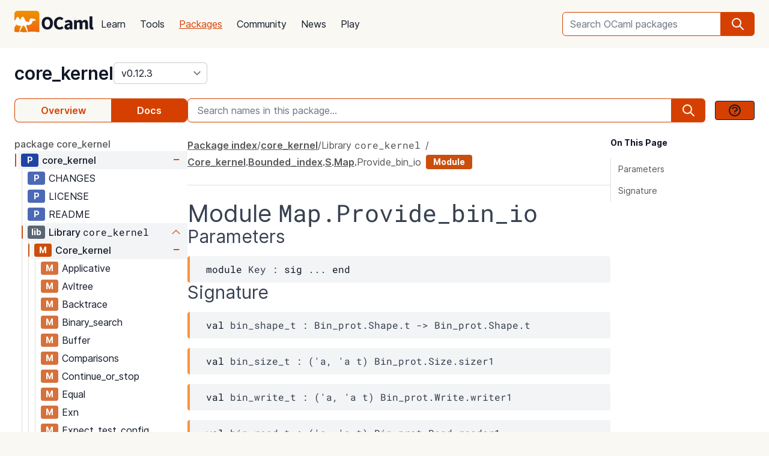

--- FILE ---
content_type: text/css
request_url: https://ocaml.org/_/YjkzYTY5MGM5ZjdiZTQ5MWM3ZDBiMzFiZDUyNzEwOWM/css/doc.css
body_size: 4739
content:
[x-cloak] { display: none !important; }

div.odoc {
  max-width: 67rem;
  position: relative;
}

div.odoc div.spec,
div.odoc-include .spec {
  border-left-width: 4px;
  border-color: rgba(251, 146, 60, 1);
  border-radius: 0.25rem /* 4px */;
  background-color: rgba(243, 244, 246, 1);
  padding-left: 1.7rem /* needs to provide enough space for the hashtag anchor */;
  padding-right: 1rem /* 16px */;
  padding-top: 0.5rem /* 16px */;
  padding-bottom: 0.5rem /* 16px */;
  margin-top: 1rem /* 16px */;
}

.dark div.odoc div.spec,
.dark div.odoc-include .spec {
  border-color: rgb(194, 79, 30);
  background-color: black;
}

div.odoc div.spec code {
  white-space: pre-wrap;
}

div.odoc .spec-doc p {
  margin-top: 0.5rem;
}

/* clickable anchors and highlighting of targeted .spec elements */

div.odoc .spec {
  position: relative;
}

div.odoc .spec a.anchor {
  position: absolute;
  left: 0;
  top:0.3em;
  opacity: 0;
  text-decoration: none;
  color: rgb(156 163 175);
  box-shadow: none;
}

div.odoc .spec a.anchor::after {
  content: "#";
  font-size:120%;
  margin-left: -4px;
  padding: 0.6em;
}

div.odoc *:hover > a.anchor {
  opacity: 1;
}

div.odoc *:hover > a.anchor:hover {
  color: rgb(75 85 99);
}

/* selected anchor target highlighting */

div.odoc .spec:target {
  background: rgb(255, 248, 206);
}

.dark div.odoc .spec:target {
  background: rgb(17, 24, 39);
}

div.odoc .anchored:target,
div.odoc h1:target,
div.odoc h2:target,
div.odoc h3:target,
div.odoc h4:target,
div.odoc h5:target,
div.odoc h6:target {
  background: rgb(255, 243, 173);
}

.dark div.odoc .anchored:target,
.dark div.odoc h1:target,
.dark div.odoc h2:target,
.dark div.odoc h3:target,
.dark div.odoc h4:target,
.dark div.odoc h5:target,
.dark div.odoc h6:target {
  background: rgb(17, 24, 39);
}

div.odoc .spec:target a,
div.odoc .anchored:target a {
  color: rgb(204, 48, 0);
}

.dark div.odoc .spec:target a,
.dark div.odoc .anchored:target a {
  color: white;
}

div.odoc *[id] {
  scroll-margin-top: 2rem;
}

/* ----- */

div.odoc div.spec table {
  margin-top: 0px;
  margin-bottom: 0px;
  font-size: 1em;
  line-height: 1.75;
}

div.odoc div.spec tbody td {
  padding-top: 0px;
  padding-bottom: 0px;
}

div.odoc div.spec tbody td.def {
  padding-left: 1.25rem /* 20px */;
}

div.odoc div.spec tbody tr {
  border-width: 0px;
}

div.odoc td.def-doc .comment-delim {
  height: 0;
  display: block;
  opacity: 0;
}

div.odoc .def-doc p {
  margin-top: 0.75em;
  margin-bottom: 0.75em;
}

div.odoc div.spec tbody td.def {
  padding-top: 0.75em;
  overflow-wrap: anywhere;
  min-width: 40%;
}

div.odoc-include details {
  position: relative;
}

div.odoc-include details:after {
  display: block;
  content: " ";
  position: absolute;
  border-radius: 0 1ex 1ex 0;
  right: -20px;
  top: 1px;
  bottom: 1px;
  width: 15px;
  background: rgba(0, 4, 15, 0.05);
  box-shadow: 0 0px 0 1px rgba(204, 204, 204, 0.53);
}

div.odoc-include summary:hover {
  background-color: rgba(228, 231, 235, 1);
}

div.odoc span[class*="keyword"] {
  color: rgba(17, 24, 39, 1);
  font-weight:normal;
}

.dark div.odoc span[class*="keyword"] {
  color: rgb(207, 211, 219);
}

div.odoc ul.at-tags {
  margin: 0.5em 0;
}

div.odoc ul.at-tags p {
  margin: 0;
}

div.odoc span.at-tag {
  font-weight: bold;
}

div.odoc a:not(.source_container a):not(.source_link) {
  font-weight: bold;
  color: #cc4e0c;
}

.dark div.odoc a:not(.source_container a):not(.source_link) {
  text-decoration: underline;
  color:white;
}

div.odoc code span > span {
  font-weight: normal;
}

div.odoc .arrow {
  font-weight: normal;
}

/* Comment delimiters, hidden but accessible to screen readers and 
selected for copy/pasting */

div.odoc .comment-delim {
  position: absolute;
  width: 1px;
  height: 1px;
  padding: 0;
  margin: -1px;
  overflow: hidden;
  clip: rect(0, 0, 0, 0);
  white-space: nowrap;
  border: 0;
}


/* package explorer navmap and breadcrumb tag */

.navmap ul {
  border-color: gainsboro;
}

.dark .navmap ul {
  border-color: #555;
}

.no-expand, .icon-expand  {
  white-space:nowrap;
  display:flex;
  flex-wrap: nowrap;
}

.icon-expand {
  cursor: pointer;
}

.navmap-tag {
  display:flex;
  align-items: center;
  justify-content: center;
  text-align: center;
  width:2.1em;
  min-width:2.1em;
  margin:3px 0;
  padding:2px 1px;
  line-height:1;
  margin-right:6px;
  font-family: Inter, sans-serif;
  border-width: 2px;
  border-radius: 0.25em;
  font-weight:bold;
  font-size: .875rem;
  box-sizing: border-box;
}

.navmap-tag.library-tag::after {
  content: "lib";
}

.library-tag {
  color: rgb(91, 102, 114);
  background-color: rgb(91, 102, 114);
  border-color: rgb(91, 102, 114);
}

.navmap-tag.module-tag::after {
  content: "M";
}

.module-tag {
  color: #cc4e0c;
  background-color: #cc4e0c;
  border-color: #cc4e0c;
}

.navmap-tag.module-type-tag::after {
  content: "Mt";
}
.module-type-tag{
  color: #027491;
  background-color: #027491;
  border-color: #027491;
}

.navmap-tag.parameter-tag::after {
  content: "P";
}
.parameter-tag{
  color: green;
  background-color: green;
  border-color: green;
}
.navmap-tag.class-tag::after {
  content: "C";
}
.class-tag{
  color: rgb(163, 34, 34);
  background-color: rgb(163, 34, 34);
  border-color: rgb(163, 34, 34);
}

.navmap-tag.class-type-tag::after {
  content: "Ct";
}
.class-type-tag{
  color: rgb(32, 68, 165);
  background-color: rgb(32, 68, 165);
  border-color: rgb(32, 68, 165);
}

.navmap-tag.page-tag::after {
  content: "P";
}
.page-tag{
  color: rgb(32, 68, 165);
  background-color: rgb(32, 68, 165);
  border-color: rgb(32, 68, 165);
}

.navmap-tag.source-tag::after {
  content: "S";
}
.source-tag{
  color: rgb(97, 8, 138);
  background-color: rgb(97, 8, 138);
  border-color: rgb(97, 8, 138);
}

span.icon-expand > .navmap-tag,
span.no-expand > .navmap-tag {
  color: white;
}

div.nav-expand::before {
  content: "";
  display: flex;
  align-items: center;
  background-color: #cc4e0c;
  height: 22px;
  width: 2px;
  position: absolute;
  margin: 3px 0 3px;
  margin-left: -0.65rem;
  border-radius: 30px;
}

.xref-unresolved {
  text-decoration: underline;
  font-weight: 700;
  color: gray;
}

span.arrow-expand.open {
  color: #cc4e0c;
  transform: rotate(180deg);
}

span.sign-expand::before {
  content: "\002B";
  display: flex;
  justify-content: center;
  align-items: center;
  font-size: 1.25rem;
  width: 1.25rem;
  margin-top: -0.25rem;
}

span.sign-expand.open::before {
  content: " \2212";
  color: #cc4e0c;
}

/* Lists of modules */

.modules { list-style-type: none; padding-left:0; }

/* Taken from odoc's css sheet */

.source_container {

  /* light gruvbox theme colors */
  --bg_h: #f9f5d7;
  --bg:   #f6f8fa; /*#fbf1c7;*/
  --bg_s: #f2e5bc;
  --bg1:  #ebdbb2;
  --bg2:  #d5c4a1;
  --bg3:  #bdae93;
  --bg4:  #a89984;
  --bg_highlighted: #fff3a0;

  --fg:  #282828;
  --fg1: #3c3836;
  --fg2: #504945;
  --fg3: #665c54;
  --fg4: #7c6f64;

  --red:    #9d0006;
  --green:  #79740e;
  --yellow: #b57614;
  --blue:   #076678;
  --purple: #8f3f71;
  --aqua:   #427b58;
  --orange: #af3a03;
  --gray:   #928374;

  --red-dim:    #cc2412;
  --green-dim:  #98971a;
  --yellow-dim: #d79921;
  --blue-dim:   #458598;
  --purple-dim: #b16286;
  --aqua-dim:   #689d6a;
  --orange-dim: #d65d0e;
  --gray-dim:   #7c6f64;

  /* odoc colors */
  --odoc-blue: #5c9cf5;
  --odoc-bg: #FFFFFF;
  --odoc-bg1: #f6f8fa;
  --odoc-fg: #333333;
  --odoc-fg1: #1F2D3D;

}

body.dark .source_container {
  /* dark gruvbox theme colors */
  --bg_h: #1d2021;
  --bg:   #282828;
  --bg_s: #32302f;
  --bg1:  #3c3836;
  --bg2:  #504945;
  --bg3:  #665c54;
  --bg4:  #7c6f64;
  --bg_highlighted: #3c3836;

  --fg:  #fbf1c7;
  --fg1: #ebdbb2;
  --fg2: #d5c4a1;
  --fg3: #bdae93;
  --fg4: #a89984;

  --red:    #fb4934;
  --green:  #b8bb26;
  --yellow: #fabd2f;
  --blue:   #83a598;
  --purple: #d3869b;
  --aqua:   #8ec07c;
  --gray:   #928374;
  --orange: #fe8019;

  --red-dim:    #cc2412;
  --green-dim:  #98971a;
  --yellow-dim: #d79921;
  --blue-dim:   #458588;
  --purple-dim: #b16286;
  --aqua-dim:   #689d6a;
  --gray-dim:   #a89984;
  --orange-dim: #d65d0e;

  /* odoc colors */
  --odoc-blue: #5c9cf5;
  --odoc-bg: #202020;
  --odoc-bg1: #252525;
  --odoc-fg: #bebebe;
  --odoc-fg1: #777;
}

.source_container .source_line_column a {
  text-decoration: none;
  color:var(--fg4);
}


.source_container {
  --code-color: var(--fg);
  --code-background: var(--bg);
  --code-highligthed-background: var(--bg_highlighted);

  --source-link-color: var(--fg4);
  --source-line-column: var(--fg3);
  --source-line-column-bg: var(--bg_h);

  --source-code-comment: var(--gray);
  --source-code-docstring: var(--green-dim);
  --source-code-lident: var(--fg1);
  --source-code-uident: var(--blue);
  --source-code-literal: var(--yellow);
  --source-code-keyword: var(--red);
  --source-code-underscore: var(--fg3);
  --source-code-operator: var(--purple);
  --source-code-parens: var(--orange-dim);
  --source-code-separator: var(--orange-dim);
}

.source_container .source_code a:not(:hover) {
  text-decoration: inherit;
}

/* Source links float inside preformated text or headings. */
.odoc a.source_link {
  float: right;
  color: gray;
  font-size: initial;
  text-decoration: none;
}

.odoc a.source_link:hover {
  color: unset;
}

.source_container {
  display: flex;
  padding: 0;
}

.source_line_column {
  padding-right: 0.5em;
  text-align: right;
  color: var(--source-line-column);
  background: var(--source-line-column-bg);
}

.source_line {
  padding: 0 1em;
}

.source_code {
  flex-grow: 1;
  background: var(--code-background);
  padding: 0 0.3em;
  color: var(--code-color);
}


/* Linked highlight */
.source_code *:target {
  box-decoration-break: clone;
  -webkit-box-decoration-break: clone; /* for Safari/Chrome */
  background-color: var(--code-highligthed-background);
  padding: 3px 0 3px;
  /* Extend the background without expanding the element's size. Without expansion
   of background, lines background don't touch each other and make things look
   weird on multilines targets */
}

/* Keywords */
.source_code :is(.AND, .ANDOP, .AS, .ASSERT,
.BAR, .BEGIN,
.CLASS, .CONSTRAINT,
.DO, .DONE, .DOWNTO,
.ELSE, .END, .EXCEPTION, .EXTERNAL,
.FOR, .FUN, .FUNCTION, .FUNCTOR,
.IF, .IN, .INCLUDE, .INHERIT, .INITIALIZER,
.LAZY, .LESSMINUS, .LET, .LETOP,
.MATCH, .METHOD, .MINUSGREATER, .MODULE, .MUTABLE,
.NEW, .NONREC,
.OBJECT, .OF, .OPEN,
.PERCENT, .PRIVATE,
.REC,
.SEMISEMI, .SIG, .STRUCT,
.THEN, .TO, .TRY, .TYPE,
.VAL, .VIRTUAL,
.WHEN, .WITH, .WHILE)
{
  color: var(--source-code-keyword);;
}

/* Separators */
.source_code :is(.COMMA, .COLON, .COLONGREATER, .SEMI) {
  color: var(--source-code-separator);
}

/* Parens
   `begin` and `end ` are excluded because `end` is used in other, more
   keyword-y contexts*/
.source_code :is(.BARRBRACKET,
.LBRACE,
.LBRACELESS,
.LBRACKET,
.LBRACKETAT,
.LBRACKETATAT,
.LBRACKETATATAT,
.LBRACKETBAR,
.LBRACKETGREATER,
.LBRACKETLESS,
.LBRACKETPERCENT,
.LBRACKETPERCENTPERCENT,
.LPAREN,
.RBRACE,
.RBRACKET,
.RPAREN)
{
  color: var(--source-code-parens);
}

/* Prefix operators */
.source_code :is(.ASSERT, .BANG, .PREFIXOP,
/* Infix operators.
   A choice had to be made for equal `=` which is both a keyword and an operator.
   It looked better having it as an operator, because when it is a keyword,
   there are already loads of keyword around.
   It would look even nicer if there was a way to distinguish between these
   two cases.*/
.INFIXOP0, .INFIXOP1, .INFIXOP2, .INFIXOP3, .INFIXOP4,
.BARBAR, .PLUS, .STAR, .AMPERAMPER, .AMPERAND, .COLONEQUAL, .GREATER, .LESS,
.MINUS, .MINUSDOT, .MINUSGREATER, .OR, .PLUSDOT, .PLUSEQ, .EQUAL)
{
  color: var(--source-code-operator);
}

/* Upper case ident
   `true` and `false` are considered uident here, because you can bind them in a
   constructor defintion :
   ```ocaml
   type my_bool =
     | true of string
     | false
     | Other of int
   ```
*/
.source_code :is(.UIDENT, .COLONCOLON, .TRUE, .FALSE) {
  color: var(--source-code-uident);

}

/* Lower case idents.
   Quotes are here because of `type 'a t = 'a list`,
   and question mark and tildes because of
   ```ocaml
   let f ~a ?b () = Option.map a b
   ```
*/
.source_code :is(.LIDENT, .QUESTION, .QUOTE, .TILDE) {
  color: var(--source-code-lident);
}

/* Litterals */
.source_code :is( .STRING, .CHAR, .INT, .FLOAT, .QUOTED_STRING_EXPR, .QUOTED_STRING_ITEM) {
  color: var(--source-code-literal);
}

.source_code :is(.UNDERSCORE) {
  color: var(--source-code-underscore);
}

.source_code :is(.DOCSTRING) {
  color: var(--source-code-docstring);
}

.source_code :is(.COMMENT) {
  color: var(--source-code-comment);
}
